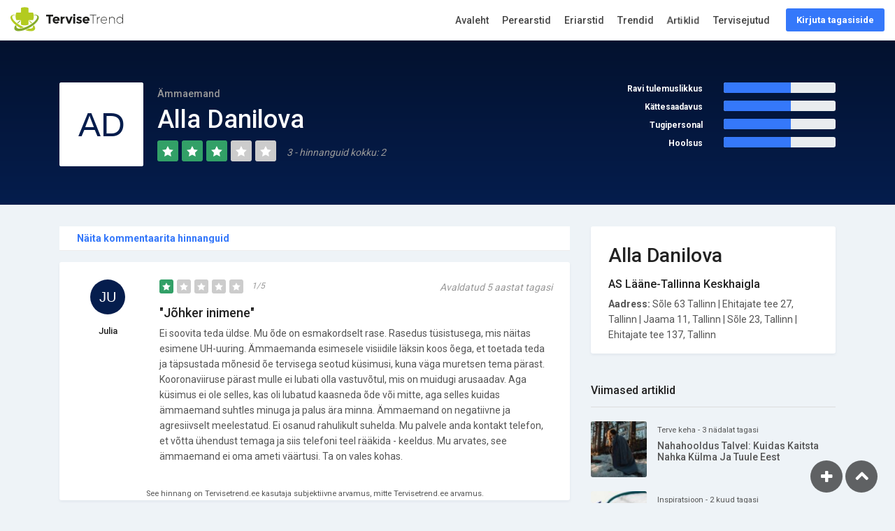

--- FILE ---
content_type: text/html; charset=UTF-8
request_url: https://tervisetrend.ee/aemmaemand/alla-danilova
body_size: 6582
content:
<!DOCTYPE html>
<html lang="et">
<head>
    <meta charset="utf-8">
    <meta http-equiv="X-UA-Compatible" content="IE=edge">
    <meta name="viewport" content="width=device-width, initial-scale=1, shrink-to-fit=no">
    <title>Ämmaemand Alla Danilova - Ämmaemandad | TerviseTrend</title>
    <meta name="author" content="TerviseTrend">
        <meta name="description" content="Ämmaemand Alla Danilova. Jaga oma kogemusi ja loe mida teised on &ouml;elnud. Otsi ja hinda 800+ arstid. Vahetu tagasiside, patsiendilt patsiendile.">
    <meta name="robots" content="index, follow">
    <link rel="canonical" href="https://tervisetrend.ee/aemmaemand/alla-danilova" />

    <meta property="og:locale" content="et_EE" />
    <meta property="og:type" content="profile" />
    <meta property="og:profile:first_name" content="Alla" />
    <meta property="og:profile:last_name" content="Danilova" />
    <meta property="og:title" content="Ämmaemand Alla Danilova - Ämmaemandad | TerviseTrend" />
    <meta property="og:description" content="Ämmaemand Alla Danilova. Jaga oma kogemusi ja loe mida teised on &ouml;elnud. Otsi ja hinda 800+ arstid. Vahetu tagasiside, patsiendilt patsiendile." />
    <meta property="og:url" content="https://tervisetrend.ee/aemmaemand/alla-danilova" />
    <meta property="og:site_name" content="TerviseTrend" />
    <meta property="og:image" content="https://tervisetrend.ee/img/doctor_og.jpg" />
    <meta property="og:image:width" content="1200" />
    <meta property="og:image:height" content="628" />

    <meta name="twitter:card" content="summary_large_image" />
    <meta name="twitter:description" content="Ämmaemand Alla Danilova. Jaga oma kogemusi ja loe mida teised on &ouml;elnud. Otsi ja hinda 800+ arstid. Vahetu tagasiside, patsiendilt patsiendile." />
    <meta name="twitter:title" content="Ämmaemand Alla Danilova - Ämmaemandad | TerviseTrend" />
    <meta name="twitter:site" content="TerviseTrend" />
    <meta name="twitter:image" content="https://tervisetrend.ee/img/doctor_og.jpg" />
    <meta name="twitter:creator" content="TerviseTrend" />
            <script type='application/ld+json'>
        {"@context":"http:\/\/www.schema.org","@type":"person","name":"Alla Danilova","jobTitle":"\u00c4mmaemand","url":"https:\/\/tervisetrend.ee\/aemmaemand\/alla-danilova"}
    </script>
        <script type='application/ld+json'>
        {"@context":"http:\/\/schema.org","@type":"Product","name":"\u00c4mmaemand Alla Danilova","aggregateRating":{"@type":"AggregateRating","ratingValue":3,"reviewCount":2},"review":[{"@type":"Review","author":"Julia","datePublished":"2020-10-21","description":"Ei soovita teda \u00fcldse.\r\nMu \u00f5de on esmakordselt rase. Rasedus t\u00fcsistusega, mis n\u00e4itas esimene UH-uuring. \u00c4mmaemanda esimesele visiidile l\u00e4ksin koos \u00f5ega, et toetada teda ja t\u00e4psustada m\u00f5nesid \u00f5e tervisega seotud k\u00fcsimusi, kuna v\u00e4ga muretsen tema p\u00e4rast. Kooronaviiruse p\u00e4rast mulle ei lubati olla vastuv\u00f5tul, mis on muidugi arusaadav. Aga k\u00fcsimus ei ole selles, kas oli lubatud kaasneda \u00f5de v\u00f5i mitte, aga selles kuidas \u00e4mmaemand suhtles minuga ja palus \u00e4ra minna. \u00c4mmaemand on negatiivne ja agresiivselt meelestatud. Ei osanud rahulikult suhelda. Mu palvele anda kontakt telefon, et v\u00f5tta \u00fchendust temaga ja siis telefoni teel r\u00e4\u00e4kida - keeldus.\r\nMu arvates, see \u00e4mmaemand ei oma ameti v\u00e4\u00e4rtusi. Ta on vales kohas.","name":"J\u00f5hker inimene","reviewRating":{"@type":"Rating","bestRating":"5","ratingValue":"1.00","worstRating":"1"}}]}
    </script>
            <meta name="csrf-token" content="12zGEGdIxJYmtLPu1FDCTBNwlGUGXPhcDbFMkTUx">

    <script type="text/javascript" charset="UTF-8" src="//cdn.cookie-script.com/s/9f3f501c31502142f50310cfd509b809.js"></script>

    <link rel="shortcut icon" href="https://tervisetrend.ee/img/favicon.ico" type="image/x-icon">
    <link rel="apple-touch-icon" type="image/x-icon" href="https://tervisetrend.ee/img/apple-touch-icon-57x57-precomposed.png">
    <link rel="apple-touch-icon" type="image/x-icon" sizes="72x72" href="https://tervisetrend.ee/img/apple-touch-icon-72x72-precomposed.png">
    <link rel="apple-touch-icon" type="image/x-icon" sizes="114x114" href="https://tervisetrend.ee/img/apple-touch-icon-114x114-precomposed.png">
    <link rel="apple-touch-icon" type="image/x-icon" sizes="144x144" href="https://tervisetrend.ee/img/apple-touch-icon-144x144-precomposed.png">

    <link rel="preconnect" href="https://fonts.gstatic.com/" crossorigin />
    <link rel="preconnect" href='//www.googletagmanager.com' crossorigin />
    <link href="https://fonts.googleapis.com/css?family=Roboto:300,400,500,700&display=fallback" rel="stylesheet">

    <link href="https://tervisetrend.ee/css/app.css" rel="stylesheet">

	<script async src="https://www.googletagmanager.com/gtag/js?id=UA-16083953-1"></script>
	<script>
	  	window.dataLayer = window.dataLayer || [];
	  	function gtag(){dataLayer.push(arguments);}
	  	gtag('js', new Date());
	  	gtag('config', 'UA-16083953-1', {
		  'custom_map': {'dimension1': 'site_section', 'dimension2': 'content_category'}
		});
	</script>

	
	<script async='async' src='https://www.googletagservices.com/tag/js/gpt.js'></script>
<script>
  var googletag = googletag || {};
  googletag.cmd = googletag.cmd || [];

  if (typeof window.screen.width !== 'undefined') {
      if (window.screen.width < 650){
          var device = 'mobile';
      } else if (window.screen.width < 1061){
          var device = 'tablet';
      } else if (window.screen.width < 1281){
          var device = 'desktopS';
      } else if (window.screen.width < 1441){
          var device = 'desktopM';
      } else {
          var device = 'desktopL';
      }
  } else {
      var device = 'desktopS';
  }
</script>

<script>
  googletag.cmd.push(function() {

    googletag.defineSlot('/22162534/tervisetrend', [[1059, 400]], 'div-gpt-ad-sitehat').setTargeting('Position', [0]).addService(googletag.pubads());
    googletag.defineOutOfPageSlot('/22162534/tervisetrend', 'div-gpt-ad-1583853475648-0').addService(googletag.pubads());

    
    googletag.defineSlot('/22162534/tervisetrend', [[300, 250], [300, 300], [318, 318], [320, 50], [320, 100], [320, 480], [333, 333], [336, 280], [480, 320]], 'div-gpt-ad-1561112573271-1').addService(googletag.pubads());

    
    googletag.defineSlot('/22162534/tervisetrend', [[120,600],[160,600],[200,300],[200,400],[200,600],[240,400],[250,360],[250,400],[250,500],[250,600],[300,250],[300,300],[300,600],[300,1050],[318,318],[320,50],[320,100],[320,480],[333,333],[336,280]], 'div-gpt-ad-1561112778287-1').addService(googletag.pubads());

    
    googletag.defineSlot('/22162534/tervisetrend', [[970,90],[970,250],[974,120],[974,360],[980,90],[980,120],[990,200],[990,300],[990,400],[995,200],[995,300],[995,350],[995,400],[995,500],[995,665],[1000,200],[1000,300],[1000,400],[1060,200],[1060,300],[1060,400],[1200,200],[1206,200]] , 'div-gpt-ad-1561112234226-1').setTargeting('Position', [1]).addService(googletag.pubads());
    googletag.defineSlot('/22162534/tervisetrend', [[480,320],[520,300],[580,400],[600,400],[600,500],[600,600],[600,650],[650,300],[650,350],[650,650],[728,90]], 'div-gpt-ad-1561112234226-2').setTargeting('Position', [2]).addService(googletag.pubads());
    googletag.defineSlot('/22162534/tervisetrend', [[480,320],[520,300],[580,400],[600,400],[600,500],[600,600],[600,650],[650,300],[650,350],[650,650],[728,90]], 'div-gpt-ad-1561112234226-3').setTargeting('Position', [3]).addService(googletag.pubads());
    googletag.defineSlot('/22162534/tervisetrend', [[480,320],[520,300],[580,400],[600,400],[600,500],[600,600],[600,650],[650,300],[650,350],[650,650],[728,90]], 'div-gpt-ad-1561112234226-4').setTargeting('Position', [4]).addService(googletag.pubads());
    googletag.defineSlot('/22162534/tervisetrend', [[480,320],[520,300],[580,400],[600,400],[600,500],[600,600],[600,650],[650,300],[650,350],[650,650],[728,90]], 'div-gpt-ad-1561112234226-5').setTargeting('Position', [5]).addService(googletag.pubads());
    
    googletag.pubads().enableSingleRequest();
    googletag.pubads().collapseEmptyDivs();
    googletag.pubads().setForceSafeFrame(false);
    googletag.pubads().setTargeting('Responsive', [device]).setTargeting('View', ['doctor']).setTargeting('Section', ["aemmaemand"]); googletag.enableServices(); }); gtag('event', 'dimensions', {'site_section': 'doctor', 'non_interaction': true}); </script>
	<!-- Facebook Pixel Code -->
	<script>
	  !function(f,b,e,v,n,t,s)
	  {if(f.fbq)return;n=f.fbq=function(){n.callMethod?
	  n.callMethod.apply(n,arguments):n.queue.push(arguments)};
	  if(!f._fbq)f._fbq=n;n.push=n;n.loaded=!0;n.version='2.0';
	  n.queue=[];t=b.createElement(e);t.async=!0;
	  t.src=v;s=b.getElementsByTagName(e)[0];
	  s.parentNode.insertBefore(t,s)}(window, document,'script',
	  'https://connect.facebook.net/en_US/fbevents.js');
	  fbq('init', '2180754695490773');
	  fbq('track', 'PageView');
	</script>
	<noscript><img height="1" width="1" style="display:none"
	  src="https://www.facebook.com/tr?id=2180754695490773&ev=PageView&noscript=1"
	/></noscript>
	<!-- End Facebook Pixel Code -->

</head>

<body>
            <style>
            .background {
                position: absolute;
                top: 0;
                left: 0;
                right: 0;
                bottom: 0;
                overflow: hidden;
            }
        </style>
    <div id="background" class="background"></div>
    <div class="sitehat" id="sitehat" style=""><div id='div-gpt-ad-sitehat' style="text-align: center;"><script>googletag.cmd.push(function() { googletag.display('div-gpt-ad-sitehat'); });</script></div></div>
        <div id="outofpage"><div id='div-gpt-ad-1583853475648-0'><script>googletag.cmd.push(function() { googletag.display('div-gpt-ad-1583853475648-0'); });</script></div></div>

			<script>
		  window.fbAsyncInit = function() {
		    FB.init({
		      	appId            : '2046729252110607',
		      	autoLogAppEvents : true,
		      	xfbml            : true,
		      	version          : 'v3.2'
		    });
		  };
		</script>
		<script async defer src="https://connect.facebook.net/et_EE/sdk.js#xfbml=1&version=v3.3&appId=2046729252110607&autoLogAppEvents=1"></script>
	
	<div id="page">

		<header class="header_in  is_fixed menu_fixed ">
		<div class="container-fluid">
			<div class="row">
				<div class="col-lg-3 col-12">
					<div id="logo">
						<a href="https://tervisetrend.ee">
							<img src="https://tervisetrend.ee/img/logos/tervisetrend_hor_col.svg" width="161" height="35" alt="TerviseTrend" class="logo_sticky">
						</a>
					</div>
				</div>
				<div class="col-lg-9 col-12">
					<ul id="top_menu">
						<li><a href="https://tervisetrend.ee/kommentaar" class="btn_top">Kirjuta tagasiside</a></li>   					</ul>
					<!-- /top_menu -->
					<a href="#menu" class="btn_mobile">
						<div class="hamburger hamburger--spin" id="hamburger">
							<div class="hamburger-box">
								<div class="hamburger-inner"></div>
							</div>
						</div>
					</a>
					<nav id="menu" class="main-menu" data-copy="© 2026 TerviseTrend"> <ul> <li><span><a href="https://tervisetrend.ee" onclick="gtag('event', 'Click', {'event_category': 'Main Menu', 'event_label': 'Home'});">Avaleht</a></span></li> <li><span><a href="https://tervisetrend.ee/perearst" onclick="gtag('event', 'Click', {'event_category': 'Main Menu', 'event_label': 'Family Doctors'});">Perearstid</a></span></li> <li><span><a href="https://tervisetrend.ee/erialad" onclick="gtag('event', 'Click', {'event_category': 'Main Menu', 'event_label': 'Doctors'});">Eriarstid</a></span></li> <li><span><a href="https://tervisetrend.ee/trendid" onclick="gtag('event', 'Click', {'event_category': 'Main Menu', 'event_label': 'Trends'});">Trendid</a></span></li> <li><span><a href="https://tervisetrend.ee/lood" class="animated infinite pulse blog-animation" onclick="gtag('event', 'Click', {'event_category': 'Main Menu', 'event_label': 'Blog'});">Artiklid</a></span></li> <li><span><a href="https://tervisetrend.ee/tervisejutud" class="" onclick="gtag('event', 'Click', {'event_category': 'Main Menu', 'event_label': 'Podcasts'});">Tervisejutud</a></span></li> <li class="d-block d-sm-none"><span><a href="https://tervisetrend.ee/kommentaar" class="btn_top" onclick="gtag('event', 'Click', {'event_category': 'Main Menu', 'event_label': 'Write Review'});">Kirjuta tagasiside</a></span></li> </ul> </nav>				</div>
			</div>
		</div>
	</header>
	
	<main>
    <div class="reviews_summary add_bottom_30">
        <div class="wrapper">
            <div class="container">
                <div class="row">
                    <div class="col-lg-8">
                        <figure>
                            <img src="https://tervisetrend.ee/avatar?name=Alla+Danilova&inverse=1" alt="">
                        </figure>
                        <small>Ämmaemand</small>
                        <h1>Alla Danilova</h1>
                        <span class="rating">
                            <i class="icon_star "></i>
                            <i class="icon_star "></i>
                            <i class="icon_star "></i>
                            <i class="icon_star empty "></i>
                            <i class="icon_star empty "></i>
                                                            <em>3 - hinnanguid kokku: 2</em>
                                                    </span>
                    </div>
                                        <div class="col-lg-4 review_detail">
                        <div class="row">
                            <div class="col-6 text-right"><strong>Ravi tulemuslikkus</strong></div>
                            <div class="col-6">
                                <div class="progress">
                                    <div class="progress-bar" role="progressbar" style="width: 60%" aria-valuenow="60" aria-valuemin="0" aria-valuemax="100"></div>
                                </div>
                            </div>
                        </div>
                        <div class="row">
                            <div class="col-6 text-right"><strong>Kättesaadavus</strong></div>
                            <div class="col-6">
                                <div class="progress">
                                    <div class="progress-bar" role="progressbar" style="width: 60%" aria-valuenow="60" aria-valuemin="0" aria-valuemax="100"></div>
                                </div>
                            </div>
                        </div>
                        <div class="row">
                            <div class="col-6 text-right"><strong>Tugipersonal</strong></div>
                            <div class="col-6">
                                <div class="progress">
                                    <div class="progress-bar" role="progressbar" style="width: 60%" aria-valuenow="60" aria-valuemin="0" aria-valuemax="100"></div>
                                </div>
                            </div>
                        </div>
                        <div class="row">
                            <div class="col-6 text-right"><strong>Hoolsus</strong></div>
                            <div class="col-6">
                                <div class="progress">
                                    <div class="progress-bar" role="progressbar" style="width: 60%" aria-valuenow="60" aria-valuemin="0" aria-valuemax="100"></div>
                                </div>
                            </div>
                        </div>
                    </div>
                                    </div>
            </div>
            <!-- /container -->
        </div>
    </div>

        <div class="text-center add_bottom_30">
            <div id='div-gpt-ad-1561112234226-1' class="mx-auto">
		<script>
		googletag.cmd.push(function() { googletag.display('div-gpt-ad-1561112234226-1'); });
		</script>
	</div>
    </div>
    
    <div class="container add_bottom_30">
        
        <div class="row">

            
            <div class="col-lg-8">

                
                                <div class="filters_listing mb-3">
                    <div class="container">
                        <ul class="clearfix">
                            <li>
                                <div class="switch-field">
                                    <label for="all">
                                                                                    <a href="?all=true">Näita kommentaarita hinnanguid</a>
                                                                            </label>
                                </div>
                            </li>
                        </ul>
                    </div>
                </div>
                
                                                            <div class="review_card " id="gYeBOVQExv">
                            <div class="row">
                                <div class="col-md-2 user_info">
                                    <figure><img src="https://tervisetrend.ee/avatar?name=Julia" alt=""></figure>
                                    <h5>Julia</h5>
                                </div>
                                <div class="col-md-10 review_content">
                                    <div class="clearfix add_bottom_15">
                                        <span class="rating">
                                            <i class="icon_star "></i>
                                            <i class="icon_star empty "></i>
                                            <i class="icon_star empty "></i>
                                            <i class="icon_star empty "></i>
                                            <i class="icon_star empty "></i>
                                            <em>1/5</em>
                                        </span>
                                        <em>Avaldatud 5 aastat tagasi</em>
                                    </div>
                                    <h4>"Jõhker inimene"</h4>                                    <p>Ei soovita teda üldse.
Mu õde on esmakordselt rase. Rasedus tüsistusega, mis näitas esimene UH-uuring. Ämmaemanda esimesele visiidile läksin koos õega, et toetada teda ja täpsustada mõnesid õe tervisega seotud küsimusi, kuna väga muretsen tema pärast. Kooronaviiruse pärast mulle ei lubati olla vastuvõtul, mis on muidugi arusaadav. Aga küsimus ei ole selles, kas oli lubatud kaasneda õde või mitte, aga selles kuidas ämmaemand suhtles minuga ja palus ära minna. Ämmaemand on negatiivne ja agresiivselt meelestatud. Ei osanud rahulikult suhelda. Mu palvele anda kontakt telefon, et võtta ühendust temaga ja siis telefoni teel rääkida - keeldus.
Mu arvates, see ämmaemand ei oma ameti väärtusi. Ta on vales kohas.</p>
                                    
                                                                    </div>
                            </div>
                                                                                    <div class="row">
                                <div class="col-md-12  text-center">
                                    <small>See hinnang on Tervisetrend.ee kasutaja subjektiivne arvamus, mitte Tervisetrend.ee arvamus.</small>
                                </div>
                            </div>
                                                    </div>

                                            
                    
                
                
            </div>

                            <aside class="col-lg-4" id="sidebar">
                    <div class="box_general company_info" > <h3 class="add_bottom_15">Alla Danilova</h3>   <h6>AS Lääne-Tallinna Keskhaigla</h6> <p><strong>Aadress:</strong>&nbsp;Sõle 63 Tallinn | Ehitajate tee 27, Tallinn | Jaama 11, Tallinn | Sõle 23, Tallinn | Ehitajate tee 137, Tallinn</p>      </div>
                                        <div>
                        <div class="widget"> <div class="widget-title"> <h4>Viimased artiklid</h4> </div> <ul class="comments-list">  <li> <div class="alignleft"> <a href="https://tervisetrend.ee/lood/nahahooldus-talvel-kuidas-kaitsta-nahka-kulma-ja-tuule-eest" onclick="gtag('event', 'Click', {'event_category': 'Latest Posts', 'event_label': 'nahahooldus-talvel-kuidas-kaitsta-nahka-kulma-ja-tuule-eest'});"><img src="https://lood.tervisetrend.ee/wp-content/uploads/2025/12/LaRochePosay-100x100.jpeg" alt="Nahahooldus talvel: kuidas kaitsta nahka külma ja tuule eest"></a> </div>  <small>Terve keha - 3 nädalat tagasi</small>  <h3><a href="https://tervisetrend.ee/lood/nahahooldus-talvel-kuidas-kaitsta-nahka-kulma-ja-tuule-eest" title="Nahahooldus talvel: kuidas kaitsta nahka külma ja tuule eest" onclick="gtag('event', 'Click', {'event_category': 'Latest Posts', 'event_label': 'nahahooldus-talvel-kuidas-kaitsta-nahka-kulma-ja-tuule-eest'});">Nahahooldus talvel: kuidas kaitsta nahka külma ja tuule eest</a></h3> </li>  <li> <div class="alignleft"> <a href="https://tervisetrend.ee/lood/arvustusteveebilehed" onclick="gtag('event', 'Click', {'event_category': 'Latest Posts', 'event_label': 'arvustusteveebilehed'});"><img src="https://lood.tervisetrend.ee/wp-content/uploads/2025/11/TerviseTrend-tagasiside-100x100.jpg" alt="Arvustuste veebilehed kui meditsiiniteenuste kvaliteedikontroll"></a> </div>  <small>Inspiratsioon - 2 kuud tagasi</small>  <h3><a href="https://tervisetrend.ee/lood/arvustusteveebilehed" title="Arvustuste veebilehed kui meditsiiniteenuste kvaliteedikontroll" onclick="gtag('event', 'Click', {'event_category': 'Latest Posts', 'event_label': 'arvustusteveebilehed'});">Arvustuste veebilehed kui meditsiiniteenuste kvaliteedikontroll</a></h3> </li>  <li> <div class="alignleft"> <a href="https://tervisetrend.ee/lood/kui-loodus-kolib-vannituppa" onclick="gtag('event', 'Click', {'event_category': 'Latest Posts', 'event_label': 'kui-loodus-kolib-vannituppa'});"><img src="https://lood.tervisetrend.ee/wp-content/uploads/2025/11/Notino-100x100.jpg" alt="Kui loodus kolib vannituppa"></a> </div>  <small>Terve keha - 2 kuud tagasi</small>  <h3><a href="https://tervisetrend.ee/lood/kui-loodus-kolib-vannituppa" title="Kui loodus kolib vannituppa" onclick="gtag('event', 'Click', {'event_category': 'Latest Posts', 'event_label': 'kui-loodus-kolib-vannituppa'});">Kui loodus kolib vannituppa</a></h3> </li>  <li> <div class="alignleft"> <a href="https://tervisetrend.ee/lood/praktilised-ja-stiilsed-kingid-meestele" onclick="gtag('event', 'Click', {'event_category': 'Latest Posts', 'event_label': 'praktilised-ja-stiilsed-kingid-meestele'});"><img src="https://lood.tervisetrend.ee/wp-content/uploads/2025/06/kingiideed_meestele_pexels-photo-1050256-100x100.webp" alt="Praktilised ja stiilsed kingid meestele"></a> </div>  <small>Elustiil - 7 kuud tagasi</small>  <h3><a href="https://tervisetrend.ee/lood/praktilised-ja-stiilsed-kingid-meestele" title="Praktilised ja stiilsed kingid meestele" onclick="gtag('event', 'Click', {'event_category': 'Latest Posts', 'event_label': 'praktilised-ja-stiilsed-kingid-meestele'});">Praktilised ja stiilsed kingid meestele</a></h3> </li>  <li> <div class="alignleft"> <a href="https://tervisetrend.ee/lood/lihavottekingituste-ideid-iluhuvilistele" onclick="gtag('event', 'Click', {'event_category': 'Latest Posts', 'event_label': 'lihavottekingituste-ideid-iluhuvilistele'});"><img src="https://lood.tervisetrend.ee/wp-content/uploads/2025/03/Douglas-100x100.jpg" alt="Lihavõttekingituste ideid iluhuvilistele"></a> </div>  <small>Terve keha - 10 kuud tagasi</small>  <h3><a href="https://tervisetrend.ee/lood/lihavottekingituste-ideid-iluhuvilistele" title="Lihavõttekingituste ideid iluhuvilistele" onclick="gtag('event', 'Click', {'event_category': 'Latest Posts', 'event_label': 'lihavottekingituste-ideid-iluhuvilistele'});">Lihavõttekingituste ideid iluhuvilistele</a></h3> </li>  </ul> </div>                     </div>
                    
                    
                </aside>
                    </div>
        <!-- /row -->
    </div>
    <!-- /container -->

    <div class="call_section_2"> <div class="wrapper"> <div class="container"> <h3>Jaga oma kogemusi teiste patsientidega! Iga kogemus on jagamist väärt!</h3> <a class="btn_1 medium" href="https://tervisetrend.ee/kommentaar">Anna hinnang arstile (Alla Danilova)</a> </div> </div> </div>
    <div class="container margin_60_35"> <div class="row"> <div class="col-lg-4"> <a href="https://tervisetrend.ee/abi" class="boxed_list" onclick="gtag('event', 'Click', {'event_category': 'Help Block', 'event_label': 'Help'});"> <i class="pe-7s-help2"></i> <h4>Vajate abi?</h4> <p>Rohkem infot Tervisetrendi kohta</p> </a> </div> <div class="col-lg-4"> <a href="https://tervisetrend.ee/lood" class="boxed_list" onclick="gtag('event', 'Click', {'event_category': 'Help Block', 'event_label': 'Blog'});"> <i class="pe-7s-news-paper"></i> <h4>Huvitavat lugemist</h4> <p>Lood tervisest ja elustiilist</p> </a> </div> <div class="col-lg-4"> <a href="https://tervisetrend.ee/trendid" class="boxed_list" onclick="gtag('event', 'Click', {'event_category': 'Help Block', 'event_label': 'Trends'});"> <i class="pe-7s-graph1"></i> <h4>Vaata trende</h4> <p>Enim hinnatud pere- ning eriarstid</p> </a> </div> </div> </div>
</main>

	
	<footer> <div class="container"> <div class="row"> <div class="col-lg-3 col-md-6 col-sm-6"> <a data-toggle="collapse" data-target="#collapse_ft_1" aria-expanded="false" aria-controls="collapse_ft_1" class="collapse_bt_mobile"> <h3>Otseteed</h3> <div class="circle-plus closed"> <div class="horizontal"></div> <div class="vertical"></div> </div> </a> <div class="collapse show" id="collapse_ft_1"> <ul class="links"> <li><a href="https://tervisetrend.ee/abi">Abi</a></li> <li><a href="https://tervisetrend.ee/abi/meist">Tutvustus</a></li> <li><a href="https://tervisetrend.ee/abi/privaatsus">Sinu privaatsus</a></li> <li><a href="https://tervisetrend.ee/abi/tingimused">Kasutustingimused</a></li> <li><a href="https://tervisetrend.ee/abi/kontaktid">Kontaktid</a></li> </ul> </div> </div> <div class="col-lg-3 col-md-6 col-sm-6"> <a data-toggle="collapse" data-target="#collapse_ft_2" aria-expanded="false" aria-controls="collapse_ft_2" class="collapse_bt_mobile"> <h3>Populaarseimad erialad</h3> <div class="circle-plus closed"> <div class="horizontal"></div> <div class="vertical"></div> </div> </a> <div class="collapse show" id="collapse_ft_2"> <ul class="links">  <li><a href="https://tervisetrend.ee/perearst">Perearst</a></li>  <li><a href="https://tervisetrend.ee/hambaarst">Hambaarst</a></li>  <li><a href="https://tervisetrend.ee/kardioloog">Kardioloog</a></li>  <li><a href="https://tervisetrend.ee/silmaarst">Silmaarst</a></li>  <li><a href="https://tervisetrend.ee/erialad">Vaata kõiki</a></li> </ul> </div> </div> <div class="col-lg-3 col-md-6 col-sm-6"> <a data-toggle="collapse" data-target="#collapse_ft_3" aria-expanded="false" aria-controls="collapse_ft_3" class="collapse_bt_mobile"> <h3>Kontaktid</h3> <div class="circle-plus closed"> <div class="horizontal"></div> <div class="vertical"></div> </div> </a> <div class="collapse show" id="collapse_ft_3"> <ul class="contacts"> <li><i class="ti-home"></i><b>OÜ Terviseportaal</b><br/>Vabaduse pst 174b<br/>Tallinn, Harjumaa, 10917</li> <li><i class="ti-email"></i><a href="mailto:info@tervisetrend.ee">info@tervisetrend.ee</a></li> <li><i class="ti-gallery"></i><a href="mailto:reklaam@tervisetrend.ee">reklaam@tervisetrend.ee</a></li> </ul> </div> </div> <div class="col-lg-3 col-md-6 col-sm-6"> <a data-toggle="collapse" data-target="#collapse_ft_4" aria-expanded="false" aria-controls="collapse_ft_4" class="collapse_bt_mobile"> <div class="circle-plus closed"> <div class="horizontal"></div> <div class="vertical"></div> </div> <h3>Jälgi meid</h3> </a> <div class="collapse show" id="collapse_ft_4"> <div id="newsletter"> </div> <div class="follow_us"> <ul> <li><a href="https://www.facebook.com/TerviseTrend"><i class="ti-facebook"></i></a></li> </ul> </div> </div> </div> </div> <hr> <div class="row"> <div class="col-lg-6"> </div> <div class="col-lg-6"> <ul id="additional_links"> <li><span>© 2026 TerviseTrend</span></li> </ul> </div> </div> </div> </footer>
	</div>
	<!-- page -->

	

	<div id="toTop"></div>
			<a href="https://tervisetrend.ee/kommentaar"><div id="addReview"></div></a>
	
			<div id="exit-popup" class="mfp-hide"> <div class="ep-content text-center"> <h3 class="text-center add_top_30 add_bottom_30 wow bounceIn">Plaanid visiiti arsti juurde?</h3> <p class="add_bottom_10">Peale vastuvõtul käimist kutsume Sind jagama tagasisidet osutatud teenuse osas.</p> <p class="add_bottom_10">TerviseTrendi kataloogi on jäetud juba <strong> üle 50 000 hinnangu</strong>! Hinnangu lisamine on lihtne, anonüümne ning võtab vaid mõne minuti.</p> <p class="add_bottom_10">Üheskoos saame tõsta Eesti tervishoiuteenuste kvaliteeti!</p> <div class="text-center"> <a href="https://tervisetrend.ee/kommentaar" class="btn_1 add_top_10">Kirjuta tagasiside</a> </div> </div> <div class="ep-bg"></div> </div> 	
	
	<script src="https://tervisetrend.ee/js/app.js"></script>

	
	    
</body>
</html>


--- FILE ---
content_type: text/html; charset=utf-8
request_url: https://www.google.com/recaptcha/api2/aframe
body_size: 267
content:
<!DOCTYPE HTML><html><head><meta http-equiv="content-type" content="text/html; charset=UTF-8"></head><body><script nonce="tCYtML5Mb0sOjQDeBqgQ_g">/** Anti-fraud and anti-abuse applications only. See google.com/recaptcha */ try{var clients={'sodar':'https://pagead2.googlesyndication.com/pagead/sodar?'};window.addEventListener("message",function(a){try{if(a.source===window.parent){var b=JSON.parse(a.data);var c=clients[b['id']];if(c){var d=document.createElement('img');d.src=c+b['params']+'&rc='+(localStorage.getItem("rc::a")?sessionStorage.getItem("rc::b"):"");window.document.body.appendChild(d);sessionStorage.setItem("rc::e",parseInt(sessionStorage.getItem("rc::e")||0)+1);localStorage.setItem("rc::h",'1768695922094');}}}catch(b){}});window.parent.postMessage("_grecaptcha_ready", "*");}catch(b){}</script></body></html>

--- FILE ---
content_type: image/svg+xml
request_url: https://tervisetrend.ee/avatar?name=Alla+Danilova&inverse=1
body_size: 560
content:
<?xml version="1.0" encoding="utf-8"?><svg width="96" height="96" xmlns="http://www.w3.org/2000/svg" xmlns:xlink="http://www.w3.org/1999/xlink"><rect x="0" y="0" width="96" height="96" style="fill: #ffffff" /><text x="50%" y="50%" dy=".1em" fill="#051d4d" font-size="38.4" text-anchor="middle" dominant-baseline="middle" style="font-family: OpenSans, sans-serif; line-height: 1">AD</text></svg>

--- FILE ---
content_type: image/svg+xml
request_url: https://tervisetrend.ee/avatar?name=Julia
body_size: 611
content:
<?xml version="1.0" encoding="utf-8"?><svg width="96" height="96" xmlns="http://www.w3.org/2000/svg" xmlns:xlink="http://www.w3.org/1999/xlink"><rect x="0" y="0" width="96" height="96" style="fill: #051d4d" /><text x="50%" y="50%" dy=".1em" fill="#ffffff" font-size="38.4" text-anchor="middle" dominant-baseline="middle" style="font-family: OpenSans, sans-serif; line-height: 1">JU</text></svg>